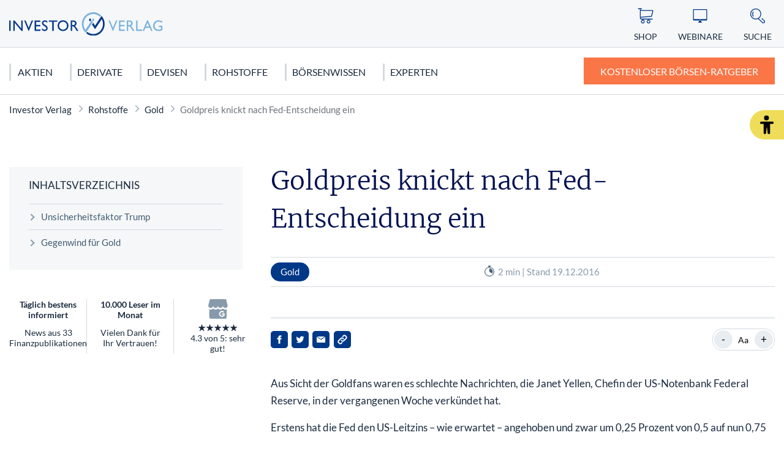

--- FILE ---
content_type: text/html; charset=UTF-8
request_url: https://www.investor-verlag.de/rohstoffe/gold/goldpreis-knickt-nach-fed-entscheidung-ein/
body_size: 12220
content:
<!doctype html>
<html lang="de">
    <head>
        <script src="https://5f3c395.ccm19.de/app/public/ccm19.js?apiKey=5d8c70493d06c746b56b4dfc2d0c01dafe9a1e0721f44a6d" referrerpolicy="origin"></script>
<meta charset="UTF-8">
<meta name="viewport" content="width=device-width, initial-scale=1">
<meta http-equiv="X-UA-Compatible" content="ie=edge">

<link rel="stylesheet" href="/app/themes/investor-verlag/public/css/styles.a512587cce121e1f33ce.css"/>
<link rel="icon" href="https://www.investor-verlag.de/app/themes/investor-verlag/public/img/investor-verlag/favicon.png">

<link rel="canonical" href="https://www.investor-verlag.de/rohstoffe/gold/goldpreis-knickt-nach-fed-entscheidung-ein/">

    <meta name="wpId" content="2319">

<meta name="title" content="Goldpreis knickt nach Fed-Entscheidung ein">
<title>Goldpreis knickt nach Fed-Entscheidung ein</title>

    <meta name="description" content="Jetzt mehr zum Thema &quot;Goldpreis knickt nach Fed-Entscheidung ein&quot; erfahren! ✔️ Damit aus Geld Vermögen wird">

    <meta name="robots" content="max-snippet: -1, max-image-preview: large, max-video-preview: -1">

    <meta property="og:type" content="article">
    <meta property="og:title" content="Goldpreis knickt nach Fed-Entscheidung ein"/>
    <meta property="og:url" content="https://www.investor-verlag.de/rohstoffe/gold/goldpreis-knickt-nach-fed-entscheidung-ein/">
    <meta property="og:description" content="✅ Jetzt mehr zum Thema - Goldpreis knickt nach Fed-Entscheidung ein - erfahren!"/>
    <meta property="og:image" content="https://static.investor-verlag.de/wp-content/uploads/2025/04/Logo-Investor.webp">

    <meta name="twitter:card" content="summary_large_image">
    <meta property="twitter:title" content="Goldpreis knickt nach Fed-Entscheidung ein"/>
    <meta property="twitter:url" content="https://www.investor-verlag.de/rohstoffe/gold/goldpreis-knickt-nach-fed-entscheidung-ein/"/>
    <meta property="twitter:description" content="✅ Jetzt mehr zum Thema - Goldpreis knickt nach Fed-Entscheidung ein - erfahren!"/>
    <meta property="twitter:image" content="">

<link rel="preload" href="/app/themes/investor-verlag/public/fonts/investor-verlag/lato-v22-latin-regular.woff2" as="font" type="font/woff2" crossorigin>
<link rel="preload" href="/app/themes/investor-verlag/public/fonts/investor-verlag/lato-v22-latin-700.woff2" as="font" type="font/woff2" crossorigin>
<link rel="preload" href="/app/themes/investor-verlag/public/fonts/investor-verlag/merriweather-v25-latin-300.woff2" as="font" type="font/woff2" crossorigin>

<link rel="stylesheet" href="https://www.investor-verlag.de/wp/wp-includes/css/classic-themes.min.css?ver=6.9" type="text/css"media="all" />
<link rel="stylesheet" href="https://www.investor-verlag.de/wp/wp-includes/css/dist/block-library/common.min.css?ver=6.9" type="text/css"media="all" />
<link rel="stylesheet" href="https://www.investor-verlag.de/app/plugins/wp-plugin-captcha/dist/wp-captcha.css?id=293126c8fb8adcabc59c242880624424" type="text/css"media="all" />
<link rel="stylesheet" href="https://www.investor-verlag.de/wp/wp-includes/blocks/preformatted/style.min.css?ver=6.9" type="text/css"media="all" />
<link rel="stylesheet" href="https://www.investor-verlag.de/wp/wp-includes/blocks/list/style.min.css?ver=6.9" type="text/css"media="all" />
<link rel="stylesheet" href="https://www.investor-verlag.de/wp/wp-includes/blocks/image/style.min.css?ver=6.9" type="text/css"media="all" />
<link rel="stylesheet" href="https://www.investor-verlag.de/wp/wp-includes/blocks/heading/style.min.css?ver=6.9" type="text/css"media="all" />
<link rel="stylesheet" href="https://www.investor-verlag.de/wp/wp-includes/blocks/paragraph/style.min.css?ver=6.9" type="text/css"media="all" />

    </head>

    <body class="noscript">
        <div class="sticky-header sticky-top">
    <header class="header" is-element is-element-header>
        <a
                is-element
                is-element-theme-switch
                data-cta
                data-theme="barrierefreiheit"
                aria-label="Barrierefreiheits-Ansicht"
                aria-pressed="false"
                role="button"
                class="reader-btn"
                title="Zur barrierefreien Ansicht"
        ></a>
        <div class="container">
            <div class="row">
                <div class="col-3 col-lg-12"></div>
                <div class="col-6 col-lg-4">
                    <a href="/" class="header__wrapper">
                        <img src="/app/themes/investor-verlag/public/img/investor-verlag/iv_logo.svg" loading="eager" class="header__logo" alt="Investor Verlag" >
                    </a>
                </div>
                <div class="col-3 col-lg-8">
                    <div class="header__links">
                                                    <a href="https://www.investor-verlag.de/shop/" class="header__link text-center hide-md " >
                                <div class="header__link__icon">
                                    <img src="/app/themes/investor-verlag/public/img/investor-verlag/icon-cart.svg" loading="eager" alt="Icon Shop" width="30" height="30">
                                </div>
                                <span class="hide-md">Shop</span>
                            </a>
                                                    <a href="https://www.investor-verlag.de/webinare/" class="header__link text-center hide-md " >
                                <div class="header__link__icon">
                                    <img src="/app/themes/investor-verlag/public/img/investor-verlag/icon-webinar.svg" loading="eager" alt="Icon Webinare" width="30" height="30">
                                </div>
                                <span class="hide-md">Webinare</span>
                            </a>
                                                    <a href="https://www.investor-verlag.de/newsletter/" class="header__link text-center hide-md button--cta" >
                                <div class="header__link__icon">
                                    <img src="/app/themes/investor-verlag/public/img/investor-verlag/icon-mail.svg" loading="eager" alt="Icon Ratgeber" width="30" height="30">
                                </div>
                                <span class="hide-md">Ratgeber</span>
                            </a>
                                                <div id="SearchOpen" class="header__link text-center">
                            <div class="header__link__icon">
                                <img src="/app/themes/investor-verlag/public/img/investor-verlag/icon-search.svg" alt="Suche" width="36" height="36" loading="eager" />
                            </div>
                            <span class="hide-md">Suche</span>
                        </div>
                        <div class="header__search">
                            <form action="/suchergebnisse/" method="get">
                                <div class="search__input">
                                    <div class="form-display form-group">
                                        <img src="/app/themes/investor-verlag/public/img/investor-verlag/icon-search.svg" class="search__icon" alt="Suche" width="40" height="40" loading="eager" />
                                        <input id="search" type="text" class="form-control header__search__form-control" placeholder="Wonach suchen Sie?"
                                            name="search"
                                            value=""
                                            autocomplete="off"
                                        >
                                        <label for="search" class="control-label">Wonach suchen Sie?</label>
                                    </div>
                                    <div id="SearchClose" class="close-icon">
                                        <span class="vertical"></span>
                                        <span class="horizontal"></span>
                                    </div>
                                </div>
                                <div id="suggest" class="search__suggest">
                                    <div class="row suggestions-wrapper">
                                    </div>
                                    <div class="row">
                                        <div class="col-12">
                                            <div class="suggest__link">
                                                <span type="submit" class="more-link">Alle Ergebnisse anzeigen</span>
                                                <span class="link__arrow"></span>
                                            </div>
                                        </div>
                                    </div>

                                </div>
                            </form>
                        </div>
                    </div>
                </div>
            </div>
        </div>

        <nav class="mainmenu" is-element is-element-header>
            <div class="container">
                <input type="checkbox" name="" id="check">

                <div class="nav-btn">
                    <div class="nav-links">
                        <ul>
                                                                                                                        <li class="nav-link">
                                    <a href="https://www.investor-verlag.de/aktien-und-aktienhandel/" title="gehe zu: Aktien" >Aktien</a><span class="nav-toggle"><span class="toggle-icon"></span></span>                                                                            <div class="dropdown first">
                                            <ul>
                                                                                                    <li class="dropdown-link">
                                                        <a href="https://www.investor-verlag.de/aktien-und-aktienhandel/deutschland/" title="gehe zu: Deutschland" tabindex="-1" >Deutschland </a><span class="nav-toggle"><span class="toggle-icon"></span></span>                                                                                                                    <div class="dropdown second">
                                                                <ul>
                                                                                                                                            <li class="dropdown-link">
                                                                            <a href="https://www.investor-verlag.de/aktien-und-aktienhandel/deutschland/dax/" title="gehe zu: DAX 40" tabindex="-1" >DAX 40</a>
                                                                        </li>
                                                                                                                                            <li class="dropdown-link">
                                                                            <a href="https://www.investor-verlag.de/aktien-und-aktienhandel/deutschland/mdax/" title="gehe zu: MDAX" tabindex="-1" >MDAX</a>
                                                                        </li>
                                                                                                                                            <li class="dropdown-link">
                                                                            <a href="https://www.investor-verlag.de/aktien-und-aktienhandel/deutschland/sdax/" title="gehe zu: SDAX" tabindex="-1" >SDAX</a>
                                                                        </li>
                                                                                                                                            <li class="dropdown-link">
                                                                            <a href="https://www.investor-verlag.de/aktien-und-aktienhandel/deutschland/daimler-aktie/" title="gehe zu: Mercedes Benz Aktie" tabindex="-1" >Mercedes Benz Aktie</a>
                                                                        </li>
                                                                                                                                            <li class="dropdown-link">
                                                                            <a href="https://www.investor-verlag.de/aktien-und-aktienhandel/deutschland/biontech-aktie/" title="gehe zu: Biontech Aktie" tabindex="-1" >Biontech Aktie</a>
                                                                        </li>
                                                                                                                                    </ul>
                                                            </div>
                                                                                                            </li>
                                                                                                    <li class="dropdown-link">
                                                        <a href="https://www.investor-verlag.de/aktien-und-aktienhandel/usa/" title="gehe zu: USA" tabindex="-1" >USA </a><span class="nav-toggle"><span class="toggle-icon"></span></span>                                                                                                                    <div class="dropdown second">
                                                                <ul>
                                                                                                                                            <li class="dropdown-link">
                                                                            <a href="https://www.investor-verlag.de/aktien-und-aktienhandel/usa/dow-jones/" title="gehe zu: Dow Jones" tabindex="-1" >Dow Jones</a>
                                                                        </li>
                                                                                                                                            <li class="dropdown-link">
                                                                            <a href="https://www.investor-verlag.de/aktien-und-aktienhandel/usa/nasdaq-100/" title="gehe zu: NASDAQ 100" tabindex="-1" >NASDAQ 100</a>
                                                                        </li>
                                                                                                                                            <li class="dropdown-link">
                                                                            <a href="https://www.investor-verlag.de/aktien-und-aktienhandel/usa/s-p-500/" title="gehe zu: S&amp;P 500" tabindex="-1" >S&amp;P 500</a>
                                                                        </li>
                                                                                                                                            <li class="dropdown-link">
                                                                            <a href="https://www.investor-verlag.de/aktien-und-aktienhandel/usa/tesla-motors-aktie/" title="gehe zu: Tesla Motors Aktie" tabindex="-1" >Tesla Motors Aktie</a>
                                                                        </li>
                                                                                                                                            <li class="dropdown-link">
                                                                            <a href="https://www.investor-verlag.de/aktien-und-aktienhandel/usa/apple-aktie/" title="gehe zu: Apple Aktie" tabindex="-1" >Apple Aktie</a>
                                                                        </li>
                                                                                                                                    </ul>
                                                            </div>
                                                                                                            </li>
                                                                                                    <li class="dropdown-link">
                                                        <a href="https://www.investor-verlag.de/aktien-und-aktienhandel/europa/" title="gehe zu: Europa" tabindex="-1" >Europa </a><span class="nav-toggle"><span class="toggle-icon"></span></span>                                                                                                                    <div class="dropdown second">
                                                                <ul>
                                                                                                                                            <li class="dropdown-link">
                                                                            <a href="https://www.investor-verlag.de/aktien-und-aktienhandel/europa/eurostoxx-50/" title="gehe zu: Eurostoxx 50" tabindex="-1" >Eurostoxx 50</a>
                                                                        </li>
                                                                                                                                            <li class="dropdown-link">
                                                                            <a href="https://www.investor-verlag.de/aktien-und-aktienhandel/europa/nestle-aktie/" title="gehe zu: Nestlé Aktie" tabindex="-1" >Nestlé Aktie</a>
                                                                        </li>
                                                                                                                                    </ul>
                                                            </div>
                                                                                                            </li>
                                                                                                    <li class="dropdown-link">
                                                        <a href="https://www.investor-verlag.de/aktien-und-aktienhandel/asien/" title="gehe zu: Asien" tabindex="-1" >Asien </a><span class="nav-toggle"><span class="toggle-icon"></span></span>                                                                                                                    <div class="dropdown second">
                                                                <ul>
                                                                                                                                            <li class="dropdown-link">
                                                                            <a href="https://www.investor-verlag.de/aktien-und-aktienhandel/asien/nikkei/" title="gehe zu: Nikkei" tabindex="-1" >Nikkei</a>
                                                                        </li>
                                                                                                                                            <li class="dropdown-link">
                                                                            <a href="https://www.investor-verlag.de/aktien-und-aktienhandel/asien/nintendo-aktie/" title="gehe zu: Nintendo Aktie" tabindex="-1" >Nintendo Aktie</a>
                                                                        </li>
                                                                                                                                    </ul>
                                                            </div>
                                                                                                            </li>
                                                                                            </ul>

                                            <div class="menu__buttons buttons--desk">
                                                <div class="icon-links">
                                                                                                            <a href="https://www.investor-verlag.de/shop/" class="icon__button "  tabindex="-1">
                                                            <img src="/app/themes/investor-verlag/public/img/investor-verlag/icon-cart.svg" loading="lazy" class="icon" alt="Icon Shop" width="30" height="30">
                                                            Shop
                                                        </a>
                                                                                                            <a href="https://www.investor-verlag.de/webinare/" class="icon__button "  tabindex="-1">
                                                            <img src="/app/themes/investor-verlag/public/img/investor-verlag/icon-webinar.svg" loading="lazy" class="icon" alt="Icon Webinare" width="30" height="30">
                                                            Webinare
                                                        </a>
                                                                                                            <a href="https://www.investor-verlag.de/newsletter/" class="icon__button button--cta"  tabindex="-1">
                                                            <img src="/app/themes/investor-verlag/public/img/investor-verlag/icon-mail.svg" loading="lazy" class="icon" alt="Icon Ratgeber" width="30" height="30">
                                                            Ratgeber
                                                        </a>
                                                                                                    </div>
                                            </div>
                                        </div>
                                                                    </li>
                                                                                            <li class="nav-link">
                                    <a href="https://www.investor-verlag.de/derivate/" title="gehe zu: Derivate" >Derivate</a><span class="nav-toggle"><span class="toggle-icon"></span></span>                                                                            <div class="dropdown first">
                                            <ul>
                                                                                                    <li class="dropdown-link">
                                                        <a href="https://www.investor-verlag.de/derivate/cfds-und-cfd-handel/" title="gehe zu: CFDs &amp; CFD-Handel" tabindex="-1" >CFDs &amp; CFD-Handel </a><span class="nav-toggle"><span class="toggle-icon"></span></span>                                                                                                                    <div class="dropdown second">
                                                                <ul>
                                                                                                                                            <li class="dropdown-link">
                                                                            <a href="https://www.investor-verlag.de/derivate/cfds-und-cfd-handel/cfds-fuer-anfaenger/" title="gehe zu: CFDs für Anfänger" tabindex="-1" >CFDs für Anfänger</a>
                                                                        </li>
                                                                                                                                    </ul>
                                                            </div>
                                                                                                            </li>
                                                                                                    <li class="dropdown-link">
                                                        <a href="https://www.investor-verlag.de/derivate/uebersicht-futures-terminkontrakte/" title="gehe zu: Futures" tabindex="-1" >Futures </a><span class="nav-toggle"><span class="toggle-icon"></span></span>                                                                                                                    <div class="dropdown second">
                                                                <ul>
                                                                                                                                            <li class="dropdown-link">
                                                                            <a href="https://www.investor-verlag.de/derivate/uebersicht-futures-terminkontrakte/dax-future-wetten-auf-den-dax/" title="gehe zu: Dax Future: Wetten auf den Dax" tabindex="-1" >Dax Future: Wetten auf den Dax</a>
                                                                        </li>
                                                                                                                                    </ul>
                                                            </div>
                                                                                                            </li>
                                                                                                    <li class="dropdown-link">
                                                        <a href="https://www.investor-verlag.de/derivate/optionen-und-optionsscheine/" title="gehe zu: Optionen" tabindex="-1" >Optionen </a><span class="nav-toggle"><span class="toggle-icon"></span></span>                                                                                                                    <div class="dropdown second">
                                                                <ul>
                                                                                                                                            <li class="dropdown-link">
                                                                            <a href="https://www.investor-verlag.de/derivate/optionen-und-optionsscheine/keine-angst-vor-optionen-teil-1-von-10/" title="gehe zu: Optionen für Einsteiger: Keine Angst vor Optionen" tabindex="-1" >Optionen für Einsteiger: Keine Angst vor Optionen</a>
                                                                        </li>
                                                                                                                                            <li class="dropdown-link">
                                                                            <a href="https://www.investor-verlag.de/derivate/optionen-und-optionsscheine/call-optionen-der-depot-turbo/" title="gehe zu: Call-Optionen: Der Turbo für Ihr Depot" tabindex="-1" >Call-Optionen: Der Turbo für Ihr Depot</a>
                                                                        </li>
                                                                                                                                    </ul>
                                                            </div>
                                                                                                            </li>
                                                                                                    <li class="dropdown-link">
                                                        <a href="https://www.investor-verlag.de/derivate/zertifikate/" title="gehe zu: Zertifikate" tabindex="-1" >Zertifikate </a><span class="nav-toggle"><span class="toggle-icon"></span></span>                                                                                                                    <div class="dropdown second">
                                                                <ul>
                                                                                                                                            <li class="dropdown-link">
                                                                            <a href="https://www.investor-verlag.de/derivate/zertifikate/knock-out-zertifikate-definition-und-erklaerung/" title="gehe zu: Knock-out-Zertifikate: Definition und Erklärung" tabindex="-1" >Knock-out-Zertifikate: Definition und Erklärung</a>
                                                                        </li>
                                                                                                                                            <li class="dropdown-link">
                                                                            <a href="https://www.investor-verlag.de/derivate/zertifikate/faktorzertifikate-der-neue-standard/" title="gehe zu: Faktorzertifikate – der neue Standard?" tabindex="-1" >Faktorzertifikate – der neue Standard?</a>
                                                                        </li>
                                                                                                                                    </ul>
                                                            </div>
                                                                                                            </li>
                                                                                                    <li class="dropdown-link">
                                                        <a href="https://www.investor-verlag.de/fonds/" title="gehe zu: Fonds" tabindex="-1" >Fonds </a><span class="nav-toggle"><span class="toggle-icon"></span></span>                                                                                                                    <div class="dropdown second">
                                                                <ul>
                                                                                                                                            <li class="dropdown-link">
                                                                            <a href="https://www.investor-verlag.de/fonds/sinnvolles-fondssparen-geht-das-ueberhaupt/" title="gehe zu: Sinnvolles Fondssparen: Geht das überhaupt?" tabindex="-1" >Sinnvolles Fondssparen: Geht das überhaupt?</a>
                                                                        </li>
                                                                                                                                            <li class="dropdown-link">
                                                                            <a href="https://www.investor-verlag.de/fonds/worauf-sie-bei-etfs-achten-sollten/" title="gehe zu: Worauf Sie bei ETFs achten sollten" tabindex="-1" >Worauf Sie bei ETFs achten sollten</a>
                                                                        </li>
                                                                                                                                    </ul>
                                                            </div>
                                                                                                            </li>
                                                                                            </ul>

                                            <div class="menu__buttons buttons--desk">
                                                <div class="icon-links">
                                                                                                            <a href="https://www.investor-verlag.de/shop/" class="icon__button "  tabindex="-1">
                                                            <img src="/app/themes/investor-verlag/public/img/investor-verlag/icon-cart.svg" loading="lazy" class="icon" alt="Icon Shop" width="30" height="30">
                                                            Shop
                                                        </a>
                                                                                                            <a href="https://www.investor-verlag.de/webinare/" class="icon__button "  tabindex="-1">
                                                            <img src="/app/themes/investor-verlag/public/img/investor-verlag/icon-webinar.svg" loading="lazy" class="icon" alt="Icon Webinare" width="30" height="30">
                                                            Webinare
                                                        </a>
                                                                                                            <a href="https://www.investor-verlag.de/newsletter/" class="icon__button button--cta"  tabindex="-1">
                                                            <img src="/app/themes/investor-verlag/public/img/investor-verlag/icon-mail.svg" loading="lazy" class="icon" alt="Icon Ratgeber" width="30" height="30">
                                                            Ratgeber
                                                        </a>
                                                                                                    </div>
                                            </div>
                                        </div>
                                                                    </li>
                                                                                            <li class="nav-link">
                                    <a href="https://www.investor-verlag.de/devisen/" title="gehe zu: Devisen" >Devisen</a><span class="nav-toggle"><span class="toggle-icon"></span></span>                                                                            <div class="dropdown first">
                                            <ul>
                                                                                                    <li class="dropdown-link">
                                                        <a href="https://www.investor-verlag.de/devisen/euro/" title="gehe zu: Euro" tabindex="-1" >Euro </a>                                                                                                            </li>
                                                                                                    <li class="dropdown-link">
                                                        <a href="https://www.investor-verlag.de/devisen/us-dollar-usd/" title="gehe zu: US Dollar (USD)" tabindex="-1" >US Dollar (USD) </a>                                                                                                            </li>
                                                                                                    <li class="dropdown-link">
                                                        <a href="https://www.investor-verlag.de/devisen/kryptowaehrungen/" title="gehe zu: Kryptowährungen" tabindex="-1" >Kryptowährungen </a><span class="nav-toggle"><span class="toggle-icon"></span></span>                                                                                                                    <div class="dropdown second">
                                                                <ul>
                                                                                                                                            <li class="dropdown-link">
                                                                            <a href="https://www.investor-verlag.de/devisen/kryptowaehrungen/bitcoin/" title="gehe zu: Bitcoin" tabindex="-1" >Bitcoin</a>
                                                                        </li>
                                                                                                                                    </ul>
                                                            </div>
                                                                                                            </li>
                                                                                            </ul>

                                            <div class="menu__buttons buttons--desk">
                                                <div class="icon-links">
                                                                                                            <a href="https://www.investor-verlag.de/shop/" class="icon__button "  tabindex="-1">
                                                            <img src="/app/themes/investor-verlag/public/img/investor-verlag/icon-cart.svg" loading="lazy" class="icon" alt="Icon Shop" width="30" height="30">
                                                            Shop
                                                        </a>
                                                                                                            <a href="https://www.investor-verlag.de/webinare/" class="icon__button "  tabindex="-1">
                                                            <img src="/app/themes/investor-verlag/public/img/investor-verlag/icon-webinar.svg" loading="lazy" class="icon" alt="Icon Webinare" width="30" height="30">
                                                            Webinare
                                                        </a>
                                                                                                            <a href="https://www.investor-verlag.de/newsletter/" class="icon__button button--cta"  tabindex="-1">
                                                            <img src="/app/themes/investor-verlag/public/img/investor-verlag/icon-mail.svg" loading="lazy" class="icon" alt="Icon Ratgeber" width="30" height="30">
                                                            Ratgeber
                                                        </a>
                                                                                                    </div>
                                            </div>
                                        </div>
                                                                    </li>
                                                                                            <li class="nav-link">
                                    <a href="https://www.investor-verlag.de/rohstoffe/" title="gehe zu: Rohstoffe" >Rohstoffe</a><span class="nav-toggle"><span class="toggle-icon"></span></span>                                                                            <div class="dropdown first">
                                            <ul>
                                                                                                    <li class="dropdown-link">
                                                        <a href="https://www.investor-verlag.de/rohstoffe/edelmetalle/" title="gehe zu: Edelmetalle" tabindex="-1" >Edelmetalle </a><span class="nav-toggle"><span class="toggle-icon"></span></span>                                                                                                                    <div class="dropdown second">
                                                                <ul>
                                                                                                                                            <li class="dropdown-link">
                                                                            <a href="https://www.investor-verlag.de/rohstoffe/gold/" title="gehe zu: Gold" tabindex="-1" >Gold</a>
                                                                        </li>
                                                                                                                                            <li class="dropdown-link">
                                                                            <a href="https://www.investor-verlag.de/rohstoffe/silber/" title="gehe zu: Silber" tabindex="-1" >Silber</a>
                                                                        </li>
                                                                                                                                            <li class="dropdown-link">
                                                                            <a href="https://www.investor-verlag.de/rohstoffe/edelmetalle/platin-als-geldanlage/" title="gehe zu: Platin" tabindex="-1" >Platin</a>
                                                                        </li>
                                                                                                                                            <li class="dropdown-link">
                                                                            <a href="https://www.investor-verlag.de/rohstoffe/kupfer/" title="gehe zu: Kupfer" tabindex="-1" >Kupfer</a>
                                                                        </li>
                                                                                                                                            <li class="dropdown-link">
                                                                            <a href="https://www.investor-verlag.de/rohstoffe/edelmetalle/palladium-als-geldanlage/" title="gehe zu: Palladium" tabindex="-1" >Palladium</a>
                                                                        </li>
                                                                                                                                    </ul>
                                                            </div>
                                                                                                            </li>
                                                                                                    <li class="dropdown-link">
                                                        <a href="https://www.investor-verlag.de/rohstoffe/" title="gehe zu: Rohstoffe" tabindex="-1" >Rohstoffe </a><span class="nav-toggle"><span class="toggle-icon"></span></span>                                                                                                                    <div class="dropdown second">
                                                                <ul>
                                                                                                                                            <li class="dropdown-link">
                                                                            <a href="https://www.investor-verlag.de/rohstoffe/seltene-erden/" title="gehe zu: Seltene Erden" tabindex="-1" >Seltene Erden</a>
                                                                        </li>
                                                                                                                                            <li class="dropdown-link">
                                                                            <a href="https://www.investor-verlag.de/rohstoffe/rohoel-erdoel/" title="gehe zu: Rohöl" tabindex="-1" >Rohöl</a>
                                                                        </li>
                                                                                                                                            <li class="dropdown-link">
                                                                            <a href="https://www.investor-verlag.de/rohstoffe/erdgas-rohstoffinvestment/" title="gehe zu: Erdgas" tabindex="-1" >Erdgas</a>
                                                                        </li>
                                                                                                                                            <li class="dropdown-link">
                                                                            <a href="https://www.investor-verlag.de/rohstoffe/agrar-rohstoffe/" title="gehe zu: Agrar Rohstoffe" tabindex="-1" >Agrar Rohstoffe</a>
                                                                        </li>
                                                                                                                                            <li class="dropdown-link">
                                                                            <a href="https://www.investor-verlag.de/rohstoffe/graphen/" title="gehe zu: Graphit" tabindex="-1" >Graphit</a>
                                                                        </li>
                                                                                                                                    </ul>
                                                            </div>
                                                                                                            </li>
                                                                                                    <li class="dropdown-link">
                                                        <a href="https://www.investor-verlag.de/rohstoffe/strategische-metalle/" title="gehe zu: Strategische Metalle" tabindex="-1" >Strategische Metalle </a>                                                                                                            </li>
                                                                                                    <li class="dropdown-link">
                                                        <a href="https://www.investor-verlag.de/rohstoffe/alternative-energien/" title="gehe zu: Alternative Energien" tabindex="-1" >Alternative Energien </a>                                                                                                            </li>
                                                                                            </ul>

                                            <div class="menu__buttons buttons--desk">
                                                <div class="icon-links">
                                                                                                            <a href="https://www.investor-verlag.de/shop/" class="icon__button "  tabindex="-1">
                                                            <img src="/app/themes/investor-verlag/public/img/investor-verlag/icon-cart.svg" loading="lazy" class="icon" alt="Icon Shop" width="30" height="30">
                                                            Shop
                                                        </a>
                                                                                                            <a href="https://www.investor-verlag.de/webinare/" class="icon__button "  tabindex="-1">
                                                            <img src="/app/themes/investor-verlag/public/img/investor-verlag/icon-webinar.svg" loading="lazy" class="icon" alt="Icon Webinare" width="30" height="30">
                                                            Webinare
                                                        </a>
                                                                                                            <a href="https://www.investor-verlag.de/newsletter/" class="icon__button button--cta"  tabindex="-1">
                                                            <img src="/app/themes/investor-verlag/public/img/investor-verlag/icon-mail.svg" loading="lazy" class="icon" alt="Icon Ratgeber" width="30" height="30">
                                                            Ratgeber
                                                        </a>
                                                                                                    </div>
                                            </div>
                                        </div>
                                                                    </li>
                                                                                            <li class="nav-link">
                                    <a href="https://www.investor-verlag.de/boersen-wissen/" title="gehe zu: Börsenwissen" >Börsenwissen</a><span class="nav-toggle"><span class="toggle-icon"></span></span>                                                                            <div class="dropdown first">
                                            <ul>
                                                                                                    <li class="dropdown-link">
                                                        <a href="https://www.investor-verlag.de/boersen-wissen/aktien-kaufen-fuer-anfaenger/" title="gehe zu: Aktien kaufen" tabindex="-1" >Aktien kaufen </a><span class="nav-toggle"><span class="toggle-icon"></span></span>                                                                                                                    <div class="dropdown second">
                                                                <ul>
                                                                                                                                            <li class="dropdown-link">
                                                                            <a href="https://www.investor-verlag.de/boersen-wissen/dividendenaktien/" title="gehe zu: Dividendenaktien" tabindex="-1" >Dividendenaktien</a>
                                                                        </li>
                                                                                                                                            <li class="dropdown-link">
                                                                            <a href="https://www.investor-verlag.de/boersen-wissen/orderarten/" title="gehe zu: Orderarten" tabindex="-1" >Orderarten</a>
                                                                        </li>
                                                                                                                                            <li class="dropdown-link">
                                                                            <a href="https://www.investor-verlag.de/boersen-wissen/kapitalschutz-wissen/" title="gehe zu: Kapitalschutzwissen" tabindex="-1" >Kapitalschutzwissen</a>
                                                                        </li>
                                                                                                                                            <li class="dropdown-link">
                                                                            <a href="https://www.investor-verlag.de/boersen-wissen/wirtschaftstheorien/" title="gehe zu: Wirtschaftstheorien" tabindex="-1" >Wirtschaftstheorien</a>
                                                                        </li>
                                                                                                                                    </ul>
                                                            </div>
                                                                                                            </li>
                                                                                                    <li class="dropdown-link">
                                                        <a href="https://www.investor-verlag.de/boersen-wissen/charttechnische-formationen/" title="gehe zu: Chartanalyse" tabindex="-1" >Chartanalyse </a><span class="nav-toggle"><span class="toggle-icon"></span></span>                                                                                                                    <div class="dropdown second">
                                                                <ul>
                                                                                                                                            <li class="dropdown-link">
                                                                            <a href="https://www.investor-verlag.de/boersen-wissen/candlesticks/" title="gehe zu: Candlesticks" tabindex="-1" >Candlesticks</a>
                                                                        </li>
                                                                                                                                            <li class="dropdown-link">
                                                                            <a href="https://www.investor-verlag.de/boersen-wissen/elliot-wave/" title="gehe zu: Elliot Wave" tabindex="-1" >Elliot Wave</a>
                                                                        </li>
                                                                                                                                            <li class="dropdown-link">
                                                                            <a href="https://www.investor-verlag.de/boersen-wissen/technische-indikatoren/" title="gehe zu: Technische Indikatoren" tabindex="-1" >Technische Indikatoren</a>
                                                                        </li>
                                                                                                                                    </ul>
                                                            </div>
                                                                                                            </li>
                                                                                                    <li class="dropdown-link">
                                                        <a href="https://www.investor-verlag.de/finanzkrise/" title="gehe zu: Finanzkrise" tabindex="-1" >Finanzkrise </a><span class="nav-toggle"><span class="toggle-icon"></span></span>                                                                                                                    <div class="dropdown second">
                                                                <ul>
                                                                                                                                            <li class="dropdown-link">
                                                                            <a href="https://www.investor-verlag.de/finanzkrise/euro-krise/" title="gehe zu: Euro Krise" tabindex="-1" >Euro Krise</a>
                                                                        </li>
                                                                                                                                            <li class="dropdown-link">
                                                                            <a href="https://www.investor-verlag.de/finanzkrise/finanzkrise-usa/" title="gehe zu: US Finanzkrise" tabindex="-1" >US Finanzkrise</a>
                                                                        </li>
                                                                                                                                            <li class="dropdown-link">
                                                                            <a href="https://www.investor-verlag.de/finanzkrise/griechenland-krise/" title="gehe zu: Griechenland Krise" tabindex="-1" >Griechenland Krise</a>
                                                                        </li>
                                                                                                                                    </ul>
                                                            </div>
                                                                                                            </li>
                                                                                            </ul>

                                            <div class="menu__buttons buttons--desk">
                                                <div class="icon-links">
                                                                                                            <a href="https://www.investor-verlag.de/shop/" class="icon__button "  tabindex="-1">
                                                            <img src="/app/themes/investor-verlag/public/img/investor-verlag/icon-cart.svg" loading="lazy" class="icon" alt="Icon Shop" width="30" height="30">
                                                            Shop
                                                        </a>
                                                                                                            <a href="https://www.investor-verlag.de/webinare/" class="icon__button "  tabindex="-1">
                                                            <img src="/app/themes/investor-verlag/public/img/investor-verlag/icon-webinar.svg" loading="lazy" class="icon" alt="Icon Webinare" width="30" height="30">
                                                            Webinare
                                                        </a>
                                                                                                            <a href="https://www.investor-verlag.de/newsletter/" class="icon__button button--cta"  tabindex="-1">
                                                            <img src="/app/themes/investor-verlag/public/img/investor-verlag/icon-mail.svg" loading="lazy" class="icon" alt="Icon Ratgeber" width="30" height="30">
                                                            Ratgeber
                                                        </a>
                                                                                                    </div>
                                            </div>
                                        </div>
                                                                    </li>
                                                                                            <li class="nav-link">
                                    <a href="https://www.investor-verlag.de/unsere-experten/" title="gehe zu: Experten" class="link">Experten</a>                                                                    </li>
                                                    </ul>
                    </div>
                                            <a href="/newsletter/" class="btn btn-primary btn--cta" target="_parent">
                                                            <span class="btn__text">Kostenloser Börsen-Ratgeber</span>
                                                    </a>
                                                            <div class="menu__buttons buttons--mobile">
                        <div class="icon-links">
                                                            <a href="https://www.investor-verlag.de/shop/" class="icon__button "  tabindex="-1">
                                    <img src="/app/themes/investor-verlag/public/img/investor-verlag/icon-cart.svg" loading="lazy" class="icon" alt="Icon Shop" width="30" height="30">
                                    Shop
                                </a>
                                                            <a href="https://www.investor-verlag.de/webinare/" class="icon__button "  tabindex="-1">
                                    <img src="/app/themes/investor-verlag/public/img/investor-verlag/icon-webinar.svg" loading="lazy" class="icon" alt="Icon Webinare" width="30" height="30">
                                    Webinare
                                </a>
                                                            <a href="https://www.investor-verlag.de/newsletter/" class="icon__button button--cta"  tabindex="-1">
                                    <img src="/app/themes/investor-verlag/public/img/investor-verlag/icon-mail.svg" loading="lazy" class="icon" alt="Icon Ratgeber" width="30" height="30">
                                    Ratgeber
                                </a>
                                                    </div>
                    </div>
                </div>

                <div class="hamburger-menu-container">
                    <div class="hamburger-menu">
                        <div></div>
                    </div>
                </div>

            </div>
        </nav>


    </header>
</div>

<script type="application/ld+json">{"@context":"http://schema.org","@graph":[{"@type":"NewsArticle","mainEntityOfPage":{"@type":"WebPage","@id":"https://www.investor-verlag.de/rohstoffe/gold/goldpreis-knickt-nach-fed-entscheidung-ein/"},"headline":"Goldpreis knickt nach Fed-Entscheidung ein","image":"~img/investor-verlag/iv_logo.svg","datePublished":"2016-12-19T07:45:26+01:00","dateModified":"2022-06-09T14:27:15+02:00","author":{"@type":"Organization","name":"Investor-Verlag Financial Publishing Group","url":"https://www.investor-verlag.de","logo":"~img/investor-verlag/iv_logo.svg"},"isAccessibleForFree":true},{"@type":"BreadcrumbList","itemListElement":[{"@type":"ListItem","position":1,"name":"Investor Verlag","item":{"@type":"Thing","@id":"https://www.investor-verlag.de/"}},{"@type":"ListItem","position":2,"name":"Rohstoffe","item":{"@type":"Thing","@id":"https://www.investor-verlag.de/rohstoffe/"}},{"@type":"ListItem","position":3,"name":"Gold","item":{"@type":"Thing","@id":"https://www.investor-verlag.de/rohstoffe/gold/"}},{"@type":"ListItem","position":4,"name":"Goldpreis knickt nach Fed-Entscheidung ein","item":{"@type":"Thing","@id":"https://www.investor-verlag.de/rohstoffe/gold/goldpreis-knickt-nach-fed-entscheidung-ein/"}}]}]}</script>


        

        <main>
           <nav aria-label="breadcrumb">
    <div class="container">
        <ol class="breadcrumbs">
                            <li class="breadcrumb-item first">
                                            <a href="/">Investor Verlag</a>
                                    </li>
                            <li class="breadcrumb-item ">
                                            <a href="/rohstoffe/">Rohstoffe</a>
                                    </li>
                            <li class="breadcrumb-item ">
                                            <a href="/rohstoffe/gold/">Gold</a>
                                    </li>
                            <li class="breadcrumb-item active last">
                                            <span>Goldpreis knickt nach Fed-Entscheidung ein</span>
                                    </li>
                    </ol>
    </div>
</nav>


        
<script async src="//ads.bwr-media.de/www/delivery/asyncjs.php"></script>
<div class="article">
    <div class="container">
        <div id="ArticleFull" class="article__full">
            <div class="row">
                <div class="col-12">
                    
                </div>
                <div class="col-xl-4">
                    <div id="Sidebar" class="sidebar">
                                                    <div class="article__nav">
                                <div class="anker__toggle">
                                    Inhaltsverzeichnis
                                    <div class="circle-plus closed">
                                        <div class="circle">
                                            <div class="horizontal"></div>
                                            <div class="vertical"></div>
                                        </div>
                                    </div>
                                </div>
                                <div class="anker__nav">
                                    <div class="anker__inner">
                                        <ul>
                                                                                            <li class="anker__item">
                                                    <a href="#unsicherheitsfaktor-trump" class="anker__link">
                                                        <span class="more-arrow"></span> Unsicherheitsfaktor Trump
                                                    </a>
                                                </li>
                                                                                            <li class="anker__item">
                                                    <a href="#gegenwind-fuer-gold" class="anker__link">
                                                        <span class="more-arrow"></span> Gegenwind für Gold
                                                    </a>
                                                </li>
                                                                                    </ul>
                                    </div>
                                </div>
                            </div>
                                                <div class="trust trust--sidebar">
                            <div class="trust__elements">
                                <div class="row">
                                    <div class="col-sm-4">
                                        <div class="trust__element">
                                            <div class="trust__title">Täglich bestens informiert</div>
                                            News aus 33 Finanzpublikationen
                                        </div>
                                    </div>
                                    <div class="col-sm-4">
                                        <div class="trust__element">
                                            <div class="trust__title">10.000 Leser im Monat</div>
                                            Vielen Dank für Ihr Vertrauen!
                                        </div>
                                    </div>
                                    <div class="col-sm-4">
                                        <div class="trust__element">
                                            <div class="trust__icon">
                                                <img src="/app/themes/investor-verlag/public/img/icon-myBusiness.png" alt="Google My Business" width="36px">
                                            </div>
                                            <div>
                                                <div class="trust__title" style="margin-bottom: 0;">★★★★★</div>
                                                4.3 von 5: sehr gut!
                                            </div>
                                        </div>
                                    </div>
                                </div>
                            </div>
                        </div>
                    </div>
                </div>
                <div class="col-xl-8">
                    <!--START INFO  reichweitenArticleID=2319  END INFO-->
                    <div class="article__start">
                        <h1>Goldpreis knickt nach Fed-Entscheidung ein</h1>
                        <div class="article__info">
                            <a href="https://www.investor-verlag.de/rohstoffe/gold/" class="article__cat"><span class="cat__text">Gold</span></a>
                            <div class="article__time">2 min | Stand 19.12.2016</div>
                                                    </div>
                            
                    </div>
                    
                    <div class="article__state">
                        <div class="article__nav">
                            <div class="anker__toggle">
                                Inhaltsverzeichnis
                                <div class="circle-plus closed">
                                    <div class="circle">
                                        <div class="horizontal"></div>
                                        <div class="vertical"></div>
                                    </div>
                                </div>
                            </div>
                                                            <div class="anker__nav">
                                    <div class="anker__inner">
                                        <ul>
                                                                                            <li class="anker__item">
                                                    <a href="#unsicherheitsfaktor-trump" class="anker__link">
                                                        <span class="more-arrow"></span> Unsicherheitsfaktor Trump
                                                    </a>
                                                </li>
                                                                                            <li class="anker__item">
                                                    <a href="#gegenwind-fuer-gold" class="anker__link">
                                                        <span class="more-arrow"></span> Gegenwind für Gold
                                                    </a>
                                                </li>
                                                                                    </ul>
                                    </div>
                                </div>
                                                    </div>
                        <progress value="0">
                            <div class="progress-container">
                                <span class="progress-bar"></span>
                            </div>
                        </progress>
                    </div>
                     <div class="article__tools">
                        <div class="article__share">
                            <div id="shareOpen" class="share__button">
                                <svg version="1.1" id="Layer_1" xmlns="http://www.w3.org/2000/svg" xmlns:xlink="http://www.w3.org/1999/xlink" x="0px" y="0px"
                                    viewBox="0 0 100 100" style="enable-background:new 0 0 100 100;" xml:space="preserve">
                                    <path class="st0" d="M75.6,9.9c-8,0-14.5,6.5-14.5,14.5c0,0.3,0,0.7,0.1,1L34.4,38c-2.6-2.5-6.1-4-10-4c-8,0-14.5,6.5-14.5,14.5
                                        c0,8,6.5,14.5,14.5,14.5c2.5,0,4.9-0.6,7-1.8l11.6,9.8c-0.5,1.5-0.8,3.1-0.8,4.7c0,8,6.5,14.5,14.5,14.5c8,0,14.5-6.5,14.5-14.5
                                        s-6.5-14.5-14.5-14.5c-2.5,0-4.9,0.6-7,1.8l-11.6-9.8c0.5-1.5,0.8-3.1,0.8-4.7c0-0.3,0-0.7-0.1-1l26.8-12.6c2.6,2.5,6.1,4,10,4
                                        c8,0,14.5-6.5,14.5-14.5S83.6,9.9,75.6,9.9z"/>
                                </svg>
                            </div>
                            <div class="share__items">
                                <a href="https://www.facebook.com/share.php?u=https://www.investor-verlag.de/rohstoffe/gold/goldpreis-knickt-nach-fed-entscheidung-ein/" target="_blank" class="share__item" title="Artikel auf Facebook teilen">
                                    <svg version="1.1" id="Facebook" xmlns="http://www.w3.org/2000/svg" xmlns:xlink="http://www.w3.org/1999/xlink" x="0px" y="0px"
                                        viewBox="0 0 100 100" style="enable-background:new 0 0 100 100;" xml:space="preserve">
                                        <path class="st0" d="M57,36.9c3.5,0,7.2-0.1,10.7,0.1c-0.1,3.7,0,7.6-0.1,11.3c-3.5,0-7.1,0-10.6,0c0,11.7,0,23.3,0,35
                                            c-5,0-10,0-15,0c0-11.7,0-23.3,0-35c-3.1-0.1-6.4,0-9.6-0.1c0-3.8,0-7.6,0-11.4c3.2,0,6.4,0,9.5,0c0.1-3,0-5.7,0.2-8.1
                                            s1-4.4,2.1-6.1c2.2-3.2,5.8-5.8,10.7-6c4-0.2,8.5,0.1,12.8,0.1c0,3.8,0.1,7.7-0.1,11.4c-2.1,0.1-4.3-0.2-6.1,0
                                            c-1.9,0.2-3.3,1.3-3.9,2.7C56.7,32.5,57,34.6,57,36.9z"/>
                                    </svg>
                                </a>
                                <a href="https://twitter.com/share?url=https://www.investor-verlag.de/rohstoffe/gold/goldpreis-knickt-nach-fed-entscheidung-ein/" target="_blank" class="share__item" title="Artikel auf Twitter teilen">
                                    <svg version="1.1" id="Layer_1" xmlns="http://www.w3.org/2000/svg" xmlns:xlink="http://www.w3.org/1999/xlink" x="0px" y="0px"
                                        viewBox="0 0 100 100" style="enable-background:new 0 0 100 100;" xml:space="preserve">
                                        <path class="st0" d="M76.7,36.4c0.3,9.1-2.3,16.4-5.7,22.1c-3.3,5.6-7.8,10.1-13.2,13.3c-5.4,3.3-12.6,5.7-21.1,5.4
                                        c-7.9-0.2-14.2-2.5-19.3-5.6c-0.3-0.2-0.7-0.4-0.9-0.7c8.8,1,15.5-1.9,20.3-5.6c-3.5-0.1-6.2-1.3-8.2-3c-2-1.6-3.7-3.8-4.6-6.6
                                        c1.8,0.4,4.4,0.3,6-0.2c-3.3-0.7-5.7-2.5-7.6-4.7c-1.9-2.1-3.2-5-3.2-9c0.1-0.2,0.4,0.1,0.6,0.2c1.5,0.7,3.4,1.3,5.5,1.4
                                        c-3.4-2.4-6.8-7-5.8-13.5c0.3-1.9,0.9-3.5,1.7-4.9c0.9,0.9,1.7,1.9,2.6,2.8C30,34,38,38.5,49.6,39.4c-1.6-7.1,2.1-12.4,6.6-15
                                        c2.5-1.4,6-2.1,9.4-1.4c3.1,0.6,5.5,2.2,7.3,4c3.4-0.6,6.1-1.9,8.7-3.3c-1.2,3.3-3.1,5.9-6,7.5c2.8-0.2,5.5-1.2,7.8-2.1
                                        C81.7,32,79.3,34.3,76.7,36.4z"/>
                                    </svg>
                                </a>
                                <a href="mailto:?subject=Siehe%20hier&amp;body=Link:%20https://www.investor-verlag.de/rohstoffe/gold/goldpreis-knickt-nach-fed-entscheidung-ein/" target="_blank" class="share__item" title="Artikel per E-Mail teilen">
                                    <svg version="1.1" id="Facebook" xmlns="http://www.w3.org/2000/svg" xmlns:xlink="http://www.w3.org/1999/xlink" x="0px" y="0px"
                                        viewBox="0 0 100 100" style="enable-background:new 0 0 100 100;" xml:space="preserve">
                                    <g>
                                        <polygon class="st0" points="80.6,24.9 19.5,24.9 49.8,46.4 	"/>
                                        <path class="st0" d="M50.5,52.4l-35.6-25v11v6.5v24.9c0.3,3,2.8,5.3,5.9,5.3h58.6c3.2,0,5.9-2.7,5.9-5.9v-41L50.5,52.4z"/>
                                    </g>
                                    </svg>
                                </a>
                                <a id="copyLink" class="share__item item--copy" title="Artikel-Link kopieren" data-copy="https://www.investor-verlag.de/rohstoffe/gold/goldpreis-knickt-nach-fed-entscheidung-ein/">
                                    <span id="copyConfirm" class="copy-confirm">Link wurde kopiert</span>
                                    <svg version="1.1" id="Link" xmlns="http://www.w3.org/2000/svg" xmlns:xlink="http://www.w3.org/1999/xlink" x="0px" y="0px"
                                        viewBox="0 0 100 100" style="enable-background:new 0 0 100 100;" xml:space="preserve">
                                    <path class="st0" d="M84.5,43.1L63.8,63.8c-5.7,5.7-15,5.7-20.7,0l-6.9-6.9l6.9-6.9l6.9,6.9c1.9,1.9,5,1.9,6.9,0l20.7-20.7
                                        c1.9-1.9,1.9-5,0-6.9l-6.9-6.9c-1.9-1.9-5-1.9-6.9,0l-7.4,7.4c-3.4-2-7.3-2.9-11.2-2.6l11.7-11.7c5.7-5.7,15-5.7,20.7,0l6.9,6.9
                                        C90.2,28.1,90.2,37.4,84.5,43.1z M43.6,70.2l-7.4,7.4c-1.9,1.9-5,1.9-6.9,0l-6.9-6.9c-1.9-1.9-1.9-5,0-6.9l20.7-20.7
                                        c1.9-1.9,5-1.9,6.9,0l6.9,6.9l6.9-6.9l-6.9-6.9c-5.7-5.7-15-5.7-20.7,0L15.5,56.9c-5.7,5.7-5.7,15,0,20.7l6.9,6.9
                                        c5.7,5.7,15,5.7,20.7,0l11.7-11.7C50.9,73.1,47,72.2,43.6,70.2z"/>
                                    </svg>
                                </a>
                            </div>
                        </div>
                        <div class="tools">
                            <div class="tool tool--font-sizes">
                                <button id="down" class="tool__button button--font-size size--minus">-</button><button id="reset" class="tool__info">Aa</button><button id="up" class="tool__button button--font-size size--plus">+</button>
                            </div>
                        </div>
                    </div>
                    <div class="article__editor">
                        <p>Aus Sicht der Goldfans waren es schlechte Nachrichten, die Janet Yellen, Chefin der US-Notenbank Federal Reserve, in der vergangenen Woche verkündet hat.</p>
<p>Erstens hat die Fed den US-Leitzins – wie erwartet – angehoben und zwar um 0,25 Prozent von 0,5 auf nun 0,75 Prozent. Das ist zwar im historischen Vergleich ein immer noch enorm niedriges Zinsniveau, doch nach der Nullzinsperiode der vergangenen Jahre sorgte die Entscheidung für einen Aufschwung des US-Dollars – zulasten der Goldnotierung.</p>
<p>Zweitens wurde darüber hinaus relativ überraschend angekündigt, dass für das kommende Jahr nicht nur zwei, sondern sogar drei weitere Zinsschritte geplant sind. Das Tempo der Zinserhöhungen könnte sich also noch beschleunigen, was sich wiederum entsprechend positiv auf den US-Dollar und negativ auf den Goldpreis auswirken dürfte.</p>
<div class="conversion--zone-33107 conversion-ad" data-floating-bar-scroll-height="0" data-id="33107" data-lazyloading="1" data-scroll-height="10" data-timed-delay="10" data-type="default"></div>
<style>.conversion--zone-33107 {	width:100%;	height:700px;	display:block;		margin: 0 auto;max-width: 100%;}@media(min-width: 1024px) {	.conversion--zone-33107 {		width:100%;		height:650px;		display:unset;	}}</style>
<h2 id="unsicherheitsfaktor-trump">Unsicherheitsfaktor Trump</h2>
<p>Die letztere Ankündigung wurde von vielen Beobachtern auch als Kampfansage Yellens gegenüber dem designierten US-Präsidenten Donald Trump interpretiert. Der hat ein massives Investitionsprogramm angekündigt, er plant demnach unter anderem die Infrastruktur auszubauen und die Steuern zu senken. All das wird nicht ohne eine weitere Anhäufung von Staatsschulden funktionieren.</p>
<p>Wie sich das Zusammenspiel zwischen der Federal Reserve und der künftigen US-Regierung gestalten wird, bleibt abzuwarten. Sicher ist jedoch schon jetzt: Das Jahr 2016, das mit einer berauschenden Gold-Rally im ersten Halbjahr gestartet war, könnte unterm Strich doch noch ein Nullsummenspiel werden.</p>
<p>Einen Großteil seiner Kursgewinne hat das gelbglänzende Edelmetall inzwischen wieder eingebüßt, das Plus beläuft sich auf Jahressicht mittlerweile auf nicht einmal mehr 5 Prozent – im Juli waren es noch über 25 Prozent gewesen.</p>
<h2 id="gegenwind-fuer-gold">Gegenwind für Gold</h2>
<p>Vom Jahreshoch bei gut 1.366 Dollar, das Anfang Juli erzielt worden war, hat sich der Goldpreis inzwischen deutlich entfernt. Zuletzt kostete die Feinunze nur noch knapp 1.140 Dollar. Beobachter schätzen, dass auch die 1.100-Dollar-Marke in absehbarer Zeit fallen und nach unten durchbrochen werden wird. Damit stünde der Goldpreis dann wieder auf dem Niveau, mit dem er ins Jahr 2016 gestartet war.</p>
<p>Ein kleines Trostpflaster bleibt aus Sicht europäischer Goldanleger, dass der Goldpreis in Euro weniger stark gelitten hat. Hier liegt das Plus auf Jahressicht noch bei rund 10 Prozent, die Feinunze war zuletzt für etwa 1.090 Euro zu haben nach einem Jahreshöchststand von 1.236 Euro im Juli.</p>
<p>Da auf dem Weltmarkt Gold jedoch traditionell in Dollar gehandelt wird, ist insgesamt wohl auch in den kommenden Wochen und Monaten mit Gegenwind zu rechnen. Ob dieser eher als leichte Brise, als bedrohlicher Sturm oder als zerstörerischer Tornado daherkommt, lässt sich kaum vorhersagen – zu viele Unsicherheiten schwingen mit, gerade was die bald beginnende Präsidentschaft Donald Trumps und deren Auswirkungen auf die Weltpolitik betrifft.</p>
<div class="conversion--zone-33105 conversion-ad conversion--middle-float" data-floating-bar-scroll-height="0" data-id="33105" data-lazyloading="1" data-scroll-height="10" data-timed-delay="10" data-type="default"></div>
<style>.conversion--zone-33105 {	width:100%;	height:400px;	display:unset;max-width: 100%;}@media(min-width: 1024px) {	.conversion--zone-33105 {		width:350px;		height:400px;		display:unset;	}}</style>
<div class="ad-wrapper con-hidden">
<div class="con-fixed con-inset-0 con-bg-black con-bg-opacity-50 con-z-[9998]"></div>
<div class="con-fixed con-top-1/2 con-left-1/2 con-transform con--translate-x-1/2 con--translate-y-1/2 con-z-[9999]">
<div class="con-relative con-bg-white con-rounded-lg con-shadow-lg">
            <button aria-label="Close ad" class="con-absolute con-top-2 con-right-2 con-w-6 con-h-6 con-bg-gray-200 hover:con-bg-gray-300 con-rounded-full con-flex con-items-center con-justify-center con-text-gray-600 hover:con-text-gray-800 con-text-sm con-font-bold con-cursor-pointer con-z-10 con-shadow-md hover:con-shadow-lg con-transition-all con-duration-200" onclick="this.closest('[data-trigger-type]').classList.add('con-hidden')">
                ×
            </button>
<div class="conversion--zone-49408 conversion-ad" data-floating-bar-scroll-height="0" data-id="49408" data-lazyloading="1" data-scroll-height="20" data-timed-delay="10" data-type="scroll"></div>
<style>.conversion--zone-49408 {	width:100px;	height:100px;	display:none;max-width: 100%;}@media(min-width: 1024px) {	.conversion--zone-49408 {		width:530px;		height:545px;		display:block;	}}</style>
</div>
</div>
</div>
<div class="ad-wrapper con-hidden con-fixed con-bottom-5 con-left-1/2 con-transform con--translate-x-1/2 con-z-[9990]" data-adzone-id="46132">
<div class="con-relative con-bg-white con-rounded-lg con-shadow-lg">
        <button aria-label="Close ad" class="con-absolute con-top-2 con-right-2 con-w-6 con-h-6 con-bg-gray-200 hover:con-bg-gray-300 con-rounded-full con-flex con-items-center con-justify-center con-text-gray-600 hover:con-text-gray-800 con-text-sm con-font-bold con-cursor-pointer con-z-10 con-shadow-md hover:con-shadow-lg con-transition-all con-duration-200" onclick="this.closest('[data-trigger-type]').classList.add('con-hidden')">
            ×
        </button>
<div class="conversion--zone-46132 conversion-ad" data-floating-bar-scroll-height="30" data-id="46132" data-lazyloading="1" data-scroll-height="10" data-timed-delay="10" data-type="floating-bar"></div>
<style>.conversion--zone-46132 {	width:100px;	height:100px;	display:none;max-width: 100%;}@media(min-width: 1024px) {	.conversion--zone-46132 {		width:745px;		height:105px;		display:block;	}}</style>
</div>
</div>
<div class="onclick-overlay con-hidden" id="onclick-overlay-global">
<div class="con-fixed con-inset-0 con-bg-black con-bg-opacity-50 con-z-[9998]" onclick="document.getElementById('onclick-overlay-global').classList.add('con-hidden')"></div>
<div class="con-fixed con-top-1/2 con-left-1/2 con-transform con--translate-x-1/2 con--translate-y-1/2 con-z-[9999]">
<div class="con-relative con-bg-white con-rounded-lg con-shadow-lg">
            <button aria-label="Close ad" class="con-absolute con-top-2 con-right-2 con-w-6 con-h-6 con-bg-gray-200 hover:con-bg-gray-300 con-rounded-full con-flex con-items-center con-justify-center con-text-gray-600 hover:con-text-gray-800 con-text-sm con-font-bold con-cursor-pointer con-z-10 con-shadow-md hover:con-shadow-lg con-transition-all con-duration-200" onclick="document.getElementById('onclick-overlay-global').classList.add('con-hidden')">
                ×
            </button>
<div class="onclick-banner-container">
                
            </div>
</div>
</div>
</div>
<p><a id="last-ad"></a></p>
<div class="conversion--zone-33104 conversion-ad" data-floating-bar-scroll-height="0" data-id="33104" data-lazyloading="1" data-scroll-height="10" data-timed-delay="10" data-type="default"></div>
<style>.conversion--zone-33104 {	width:100%;	height:700px;	display:block;		margin: 0 auto;max-width: 100%;}@media(min-width: 1024px) {	.conversion--zone-33104 {		width:100%;		height:650px;		display:block;		margin: 0 auto;	}}</style>

                    </div>

                                    </div>
            </div>
        </div>
    </div>
    <div style="flex: 1;">
        
    </div>
</div>

<div id="Related" class="block block--teaser teaser--wall block--gray">
    <div class="container">
        <div class="row">
            <div class="col-12">
                <div class="block__info info--center">
                    <div class="block__title"><a href="https://www.investor-verlag.de/rohstoffe/gold/">↪ Zurück zur Kategorie Gold</a></div>
                </div>
            </div>
        </div>
        <div class="OUTBRAIN" data-widget-id="GS_1"></div>
        <script async src="https://widgets.outbrain.com/outbrain.js"></script>
    </div>
</div>
        </main>
        <footer class="footer">
    <div class="col-lg-8 footer__overlay"></div>
    <div class="container">
        <div class="row">
            <div class="col-lg-8 footer--left">
                                    <div class="footer__title">Themen</div>
                    <ul class="footer__nav nav--horizontal">
                                                    <li class="footer__nav-item"><a href="https://www.investor-verlag.de/aktien-und-aktienhandel/" target="" class="footer__nav-link">Aktien</a></li>
                                                    <li class="footer__nav-item"><a href="https://www.investor-verlag.de/derivate/" target="" class="footer__nav-link">Derivate</a></li>
                                                    <li class="footer__nav-item"><a href="https://www.investor-verlag.de/devisen/" target="" class="footer__nav-link">Devisen</a></li>
                                                    <li class="footer__nav-item"><a href="https://www.investor-verlag.de/rohstoffe/" target="" class="footer__nav-link">Rohstoffe</a></li>
                                                    <li class="footer__nav-item"><a href="https://www.investor-verlag.de/boersen-wissen/" target="" class="footer__nav-link">Börsenwissen</a></li>
                                                    <li class="footer__nav-item"><a href="https://www.investor-verlag.de/unsere-experten/" target="" class="footer__nav-link">Experten</a></li>
                                            </ul>
                                                <div class="footer__title">Service</div>
                    <ul class="footer__nav nav--horizontal">
                                                    <li class="footer__nav-item"><a href="https://www.investor-verlag.de/kontakt/" target="" class="footer__nav-link">Kontakt</a></li>
                                                    <li class="footer__nav-item"><a href="https://www.investor-verlag.de/webinare/" target="" class="footer__nav-link">Webinare</a></li>
                                                    <li class="footer__nav-item"><a href="https://www.investor-verlag.de/ueber-investor/" target="" class="footer__nav-link">Über Investor</a></li>
                                                    <li class="footer__nav-item"><a href="https://www.investor-verlag.de/newsletter/" target="" class="footer__nav-link">Gratis-Ratgeber</a></li>
                                                    <li class="footer__nav-item"><a href="https://www.investor-verlag.de/shop/" target="" class="footer__nav-link">Investor-Shop</a></li>
                                            </ul>
                                                                    <div class="footer__title">Investor-Shop</div>
                    <ul class="footer__nav nav--horizontal">
                                                    <li class="footer__nav-item"><a href="https://www.investor-verlag.de/shop/aktien-fuer-einsteiger/" target="" class="footer__nav-link">Für Einsteiger</a></li>
                                                    <li class="footer__nav-item"><a href="https://www.investor-verlag.de/shop/stetiger-vermoegensaufbau/" target="" class="footer__nav-link">Vermögensaufbau</a></li>
                                                    <li class="footer__nav-item"><a href="https://www.investor-verlag.de/shop/konservativer-vermoegensschutz/" target="" class="footer__nav-link">Vermögensschutz</a></li>
                                                    <li class="footer__nav-item"><a href="https://www.investor-verlag.de/shop/high-performer/" target="" class="footer__nav-link">High Performer</a></li>
                                                    <li class="footer__nav-item"><a href="https://www.investor-verlag.de/shop/one-click-trading/" target="" class="footer__nav-link">1-Click Trading</a></li>
                                            </ul>
                                                    <div class="footer__title">Rechtliches</div>
                    <ul class="footer__nav nav--horizontal">
                                                    <li class="footer__nav-item"><a href="https://www.investor-verlag.de/impressum/" target="" class="footer__nav-link">Impressum</a></li>
                                                    <li class="footer__nav-item"><a href="https://www.investor-verlag.de/datenschutz-datensicherheit/" target="" class="footer__nav-link">Datenschutz</a></li>
                                                    <li class="footer__nav-item"><a href="https://www.investor-verlag.de/widerrufsbelehrung/" target="" class="footer__nav-link">Widerrufsbelehrung</a></li>
                                                    <li class="footer__nav-item"><a href="https://www.investor-verlag.de/agb/" target="" class="footer__nav-link">AGB</a></li>
                                                    <li class="footer__nav-item"><a href="https://www.investor-verlag.de/barrierefreiheit/" target="" class="footer__nav-link">Barrierefreiheit</a></li>
                                                    <li class="footer__nav-item"><a href="https://www.fid-verlag.de/kuendigung/" target="_blank" class="footer__nav-link">Verträge kündigen</a></li>
                                            </ul>
                                <div class="sociallinks">
                                            <a href="https://www.facebook.com/Investor.Verlag/" target="blank" class="sociallink link--facebook">Folgen Sie uns auf facebook</a>
                                                                                    <a href="https://mobile.twitter.com/investorverlag" target="blank" class="sociallink link--twitter">Folgen Sie uns auf twitter</a>
                                                                                    <a href="https://www.youtube.com/channel/UCVfmi6ohCczpIM1XAA7jjJA" target="blank" class="sociallink link--youtube">Folgen Sie uns auf youtube</a>
                                    </div>
            </div>
            <div class="col-lg-4 footer--right">
                                    <div class="footer__title">
                        Über uns
                    </div>
                    <p>
                        Der Investor Verlag unterstützt Sie mit aktuellen Tipps und innovativen Anlage-Lösungen dabei, Ihr Vermögen zu schützen und gleichzeitig effektiv zu vermehren. Ganz gleich, ob Sie sich für Aktien, Devisen, Kryptowährungen, Optionen, Megatrends oder Edelmetalle interessieren: Unsere erfahrenen Analysten helfen Ihnen, Ihr Geld in Vermögen zu verwandeln.
                    </p>
                                <img src="/app/themes/investor-verlag/public/img/investor-verlag/iv_logo.svg" loading="lazy" alt="" class="footer__logo" />
                                                    <div class="copyline">
                        © 2026 - Investor Verlag
                    </div>
                            </div>
        </div>

    </div>
</footer>
<div class="footer__leagel">
    <div class="container">
                    <div class="leagel">
                <p>Selbstverständlich können Sie unsere kostenlosen Sonder-Reports auch ohne einen E-Mail-Newsletter anfordern. Schreiben Sie uns dafür einfach eine kurze E-Mail. Sie erhalten zusätzlich zu unserem E-Mail-Newsletter von Zeit zu Zeit auch Informationen zu anderen interessanten Angeboten, die im Zusammenhang mit dem über den Download geäußerten Interesse von Ihnen stehen.</p>
            </div>
            </div>
</div>


        <script type="module" src="https://www.investor-verlag.de/app/themes/investor-verlag/public/bundle.a6dd117f1628ccf5b224.modern.js" id="xlib-frontend-js-module"></script>

<script type='text/javascript' src="https://www.investor-verlag.de/app/plugins/wpo365-login/apps/dist/pintra-redirect.js?ver=40.0" defer></script>
<script type='text/javascript' src="https://www.investor-verlag.de/app/plugins/wp-plugin-conversion//dist/frontend.js?ver=ff6adcdc1239c3e714b6" defer></script>
<script>document.addEventListener('DOMContentLoaded', function() { window.conversionTermId = null;
window.conversionPostId = 2319;
window.pickConversions = "https://www.investor-verlag.de/wp-json/wp-plugin-conversion/pick-conversions";
window.conversions_loaded = true;
document.body.dispatchEvent(new Event("conversions-loaded")); });</script>
<script type='text/javascript' src="https://www.investor-verlag.de/app/plugins/wp-plugin-captcha/dist/wp-friendly-captcha.js?id=f4272105cc57bbecdee5f2fc4b9a732c" defer></script>
<script>/* <![CDATA[ */
var newsletter_plugin_data = {"translations":{"subscription_successful":"Die Anmeldung zum Newsletter war erfolgreich. Bitte die E-Mail-Adresse durch Klick auf den Link in der Best\u00e4tigungs-E-Mail im Posteingang best\u00e4tigen.","email_invalid":"Bitte eine g\u00fcltige E-Mail-Adresse eingeben.","already_on_list":"Unser Newsletter wird an diese E-Mail Adresse bereits verschickt.","blacklisted":"Die E-Mail-Adresse ist f\u00fcr die Anmeldung gesperrt.","email_filtered":"Die E-Mail-Adresse kann nicht angemeldet werden.","bounce_overflow":"bounce_overflow","unsubscribe_successful":"Die Abmeldung vom Newsletter war erfolgreich.","general_error":"Bei der Anmeldung ist ein Fehler aufgetreten. Bitte an den Kundendienst unter kundendienst@vnr.de wenden.","invalid_captcha":"Es gab einen Fehler beim Schutz vor Maschinen. Bitte versuchen Sie es erneut.","error_from_api":"Bei der Anmeldung ist ein Fehler aufgetreten. Bitte sp\u00e4ter erneut versuchen oder an den Kundenservice wenden.","default_text":"Bei der Anmeldung ist ein Fehler aufgetreten. Bitte sp\u00e4ter erneut versuchen oder an den Kundenservice wenden."}};
/* ]]> */</script>
<script type='text/javascript' src="https://www.investor-verlag.de/app/plugins/wp-plugin-newsletter/js/optivo_ajax.js?ver=2.7.9" defer></script>


    </body>

</html>
